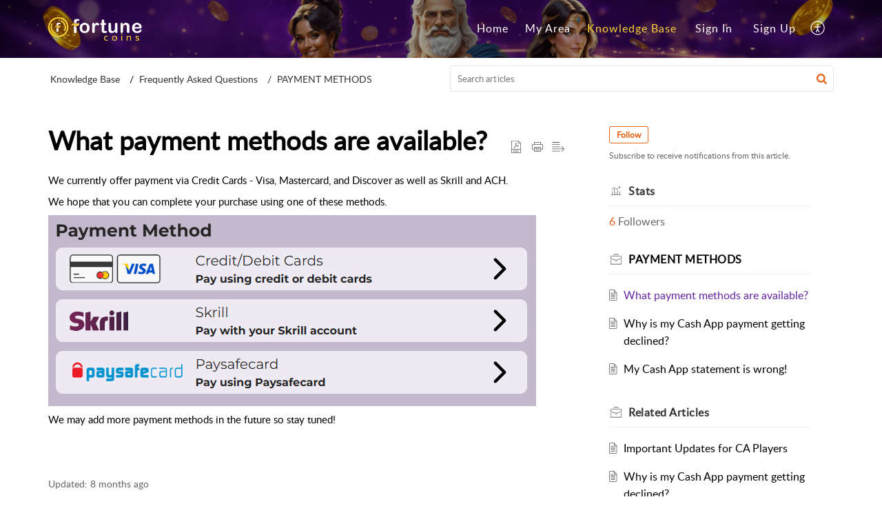

--- FILE ---
content_type: text/css;charset=UTF-8
request_url: https://support.fortunecoins.com/portal/hccustomize/edbsna16c053e3487fb9e5e233dbef6643ce02ab17be0f200670b70db90f123b5690f41559557fae0cd907e8cc8859d1c2418/stylesheet.css
body_size: 861
content:
.Layout__oneColumn, .Layout__twoColumn, .Layout__twoColumn2, .Layout__twoColumnReverse {
    min-height: 35vh;
}

/*Custom Content*/
#field_cf_i_agree_to_the_terms_and_conditions::after {
    font-size: 14px;
    content: 'By entering into this Agreement, I understand that my account with Fortune Coins will be closed. I will not have access to my account’s transaction’s history and gameplay. I confirm that the account number is mine, and all transactions on this account were performed by me. I confirm that the name and address associated with my Fortune Coins account match my legal name and identity. I confirm that I am the age of majority in the jurisdiction from which I am accessing the Fortune Coins Website. I understand that Fortune Coins will use reasonable efforts to unsubscribe me from all marketing materials. This may take a reasonable working period to implement. I understand that it is my sole responsibility to contact Fortune Coins if I continue to receive marketing materials. I agree that Fortune Coins will not be held responsible for any damages, including financial loss or otherwise, incurred or caused by me which may arise from my violation of this Agreement. In the event that I open a new account and win prizes I understand that I will be ineligible to receive these prizes.';
}
.Additional_Information{display:none;}

/*Button onhover color*/
.Button__footerBtn:hover{color:#FFD338;background:#6425A3;}

/*Remove Sign Up*/
.ForgetPasswordContainer__loginHalf:nth-child(1),.Signin__loginHalf:nth-child(2) {
     display: none;
 }

/*Remove Sign In*/
.Signin__loginHalf.Signin__agentlogin {
    display: none;
}


--- FILE ---
content_type: text/plain;charset=UTF-8
request_url: https://support.fortunecoins.com/portal/hccustomize/edbsna16c053e3487fb9e5e233dbef6643ce02ab17be0f200670b70db90f123b5690f41559557fae0cd907e8cc8859d1c2418/footer.html
body_size: 392
content:
<div class="Footer__footerCopyrigt">
    <div class="Footer__container2">
  
        <a href="${HelpDeskTermsLink}" target="_blank" class="Footer__footerLink" rel="noopener noreferrer">${HelpDeskTermsLabel}</a>
        <span> | </span>
        <a href="${HelpDeskPrivacyLink}" target="_blank" class="Footer__footerLink" rel="noopener noreferrer">${HelpDeskPrivacyLabel}</a>
    </div>
</div>
